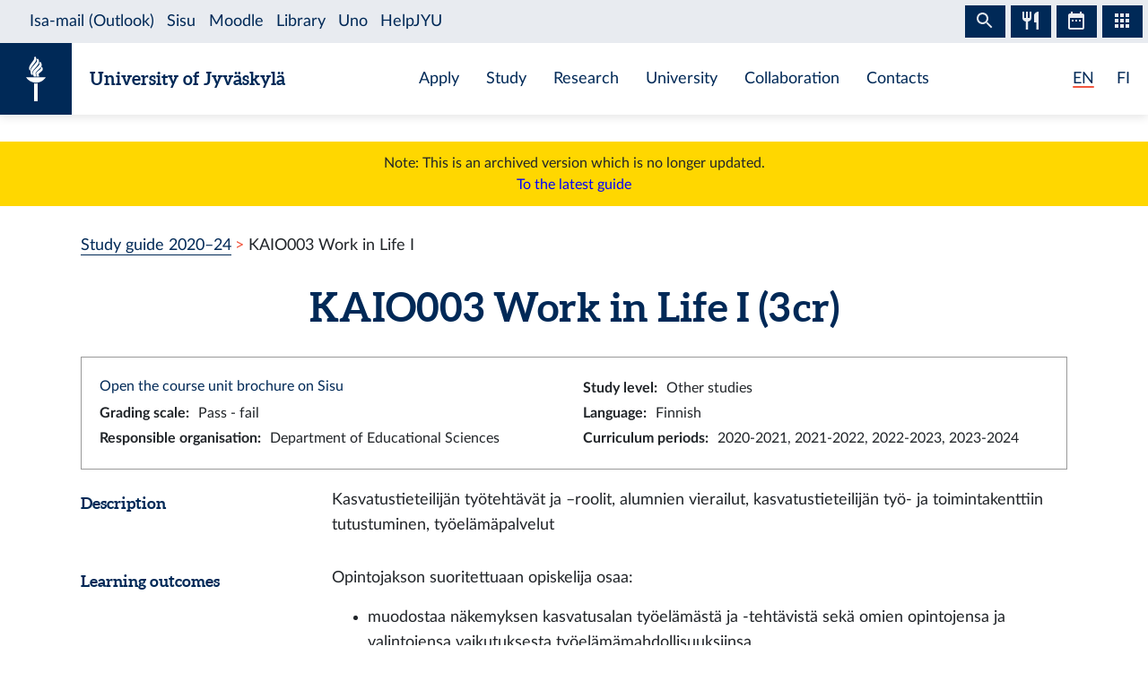

--- FILE ---
content_type: text/html; charset=utf-8
request_url: https://studyguide.jyu.fi/2023/en/courseunit/kaio003/
body_size: 7037
content:
<!DOCTYPE html><html lang="en" class="has-jybar"><head><meta charSet="utf-8"/><meta http-equiv="x-ua-compatible" content="ie=edge"/><meta name="viewport" content="width=device-width, initial-scale=1, shrink-to-fit=no"/><link href="/2023/styles.6106662c031188581f5b.css" rel="stylesheet" type="text/css"/><meta name="generator" content="Gatsby 2.21.7"/><link rel="icon" href="/2023/favicon-32x32.png?v=c840b864262da8cca336722e31d2301a"/><link rel="manifest" href="/2023/manifest_en.webmanifest"/><meta name="theme-color" content="#002957"/><link rel="apple-touch-icon" sizes="48x48" href="/2023/icons/icon-48x48.png?v=c840b864262da8cca336722e31d2301a"/><link rel="apple-touch-icon" sizes="72x72" href="/2023/icons/icon-72x72.png?v=c840b864262da8cca336722e31d2301a"/><link rel="apple-touch-icon" sizes="96x96" href="/2023/icons/icon-96x96.png?v=c840b864262da8cca336722e31d2301a"/><link rel="apple-touch-icon" sizes="144x144" href="/2023/icons/icon-144x144.png?v=c840b864262da8cca336722e31d2301a"/><link rel="apple-touch-icon" sizes="192x192" href="/2023/icons/icon-192x192.png?v=c840b864262da8cca336722e31d2301a"/><link rel="apple-touch-icon" sizes="256x256" href="/2023/icons/icon-256x256.png?v=c840b864262da8cca336722e31d2301a"/><link rel="apple-touch-icon" sizes="384x384" href="/2023/icons/icon-384x384.png?v=c840b864262da8cca336722e31d2301a"/><link rel="apple-touch-icon" sizes="512x512" href="/2023/icons/icon-512x512.png?v=c840b864262da8cca336722e31d2301a"/><style data-styled="" data-styled-version="5.1.0">.brHBuH{display:-webkit-box;display:-webkit-flex;display:-ms-flexbox;display:flex;-webkit-align-items:center;-webkit-box-align:center;-ms-flex-align:center;align-items:center;}/*!sc*/
.brHBuH:hover{-webkit-text-decoration:none;text-decoration:none;}/*!sc*/
data-styled.g1[id="BrandLogo__StyledExternalLink-i6whz0-0"]{content:"brHBuH,"}/*!sc*/
.iawLqL{font-size:20px;font-family:"Aleo",Georgia,"Times New Roman",Times,serif;line-height:1.2;}/*!sc*/
data-styled.g2[id="BrandLogo__StyledBrandText-i6whz0-1"]{content:"iawLqL,"}/*!sc*/
.djIUPQ li:nth-last-child(1){margin-left:25.22px;}/*!sc*/
@media (max-width:576px){.djIUPQ{padding-left:0;}.djIUPQ li:nth-last-child(1){margin-left:15px;}}/*!sc*/
data-styled.g3[id="LanguageSwitch__LanguageList-w2mdrh-0"]{content:"djIUPQ,"}/*!sc*/
.kheoFf{color:inherit;}/*!sc*/
.kheoFf:hover{cursor:pointer;color:inherit;-webkit-text-decoration:none;text-decoration:none;}/*!sc*/
data-styled.g4[id="LanguageSwitch__StyledLink-w2mdrh-1"]{content:"kheoFf,"}/*!sc*/
.bThgpW{position:relative;overflow:hidden;}/*!sc*/
.bThgpW::after{content:'';background-color:#f1563f;border-radius:5px;position:absolute;left:0;bottom:-2px;width:100%;height:2px;-webkit-transition:all 0.3s;transition:all 0.3s;}/*!sc*/
.bThgpW:hover::after{width:100%;}/*!sc*/
.duAqQW{position:relative;overflow:hidden;}/*!sc*/
.duAqQW::after{content:'';background-color:#f1563f;border-radius:5px;position:absolute;left:0;bottom:-2px;width:0;height:2px;-webkit-transition:all 0.3s;transition:all 0.3s;}/*!sc*/
.duAqQW:hover::after{width:100%;}/*!sc*/
data-styled.g5[id="LanguageSwitch__Underline-w2mdrh-2"]{content:"bThgpW,duAqQW,"}/*!sc*/
.cCnMPp{box-shadow:rgba(0,0,0,0.1) 0px 3px 10px;}/*!sc*/
data-styled.g6[id="Header__Navbar-sc-15fqmtv-0"]{content:"cCnMPp,"}/*!sc*/
.iCelII{width:auto;}/*!sc*/
@media (min-width:){.iCelII{width:auto;}}/*!sc*/
data-styled.g7[id="Header__LanguageWrapper-sc-15fqmtv-1"]{content:"iCelII,"}/*!sc*/
.ghCPep{box-shadow:rgba(0,0,0,0.1) 0px -3px 10px;}/*!sc*/
data-styled.g8[id="Footer__StyledFooter-sc-1ww75ni-0"]{content:"ghCPep,"}/*!sc*/
.kwvMek a{margin-left:38px;}/*!sc*/
@media (max-width:576px){.kwvMek{padding-top:25px;}}/*!sc*/
data-styled.g9[id="Footer__SocialLinksContainer-sc-1ww75ni-1"]{content:"kwvMek,"}/*!sc*/
.gEnpYy{color:#002957;font-size:25px;-webkit-transition:all 0.3s;transition:all 0.3s;}/*!sc*/
.gEnpYy:hover{color:#002957;opacity:0.7;}/*!sc*/
.dPeJJl{color:#002957;font-size:22px;-webkit-transition:all 0.3s;transition:all 0.3s;}/*!sc*/
.dPeJJl:hover{color:#002957;opacity:0.7;}/*!sc*/
data-styled.g10[id="Footer__StyledLink-sc-1ww75ni-2"]{content:"gEnpYy,dPeJJl,"}/*!sc*/
.dcvKVf{min-height:calc(100vh - 48px);display:-webkit-box;display:-webkit-flex;display:-ms-flexbox;display:flex;-webkit-flex-flow:column nowrap;-ms-flex-flow:column nowrap;flex-flow:column nowrap;}/*!sc*/
data-styled.g11[id="Layout__TopLevelContainer-q242yx-0"]{content:"dcvKVf,"}/*!sc*/
.jEdnhU{display:-webkit-box;display:-webkit-flex;display:-ms-flexbox;display:flex;-webkit-flex-flow:column nowrap;-ms-flex-flow:column nowrap;flex-flow:column nowrap;-webkit-align-items:center;-webkit-box-align:center;-ms-flex-align:center;align-items:center;margin-top:30px;}/*!sc*/
data-styled.g12[id="Layout__ContentSection-q242yx-1"]{content:"jEdnhU,"}/*!sc*/
.eKCLAz{background:gold;text-align:center;padding:12px;margin-bottom:30px;}/*!sc*/
.eKCLAz a{color:blue;}/*!sc*/
data-styled.g13[id="Layout__NotificationBox-q242yx-2"]{content:"eKCLAz,"}/*!sc*/
.eZbIau{display:-webkit-box;display:-webkit-flex;display:-ms-flexbox;display:flex;-webkit-align-items:center;-webkit-box-align:center;-ms-flex-align:center;align-items:center;font-size:18px;font-weight:bold;margin-bottom:0;}/*!sc*/
data-styled.g39[id="DataRow__FieldHeader-dgsuuv-0"]{content:"eZbIau,"}/*!sc*/
.hKtZao{display:-webkit-box;display:-webkit-flex;display:-ms-flexbox;display:flex;-webkit-align-items:center;-webkit-box-align:center;-ms-flex-align:center;align-items:center;margin-bottom:0;}/*!sc*/
.hKtZao a{color:#002957;border-color:#002957;}/*!sc*/
.hKtZao a:hover{color:#002957;-webkit-text-decoration:none;text-decoration:none;border-bottom-color:transparent;}/*!sc*/
data-styled.g40[id="DataRow__FieldContentCol-dgsuuv-1"]{content:"hKtZao,"}/*!sc*/
.jtuvgX{display:-webkit-box;display:-webkit-flex;display:-ms-flexbox;display:flex;-webkit-flex-flow:row nowrap;-ms-flex-flow:row nowrap;flex-flow:row nowrap;-webkit-box-pack:start;-webkit-justify-content:flex-start;-ms-flex-pack:start;justify-content:flex-start;-webkit-align-items:flex-start;-webkit-box-align:flex-start;-ms-flex-align:flex-start;align-items:flex-start;}/*!sc*/
.jtuvgX *{font-size:inherit;margin-left:0;padding-left:0;}/*!sc*/
.jtuvgX *:last-child{margin-bottom:0;}/*!sc*/
.jtuvgX ul{padding-left:15px;}/*!sc*/
data-styled.g41[id="DataRow__SmallRowContainer-dgsuuv-2"]{content:"jtuvgX,"}/*!sc*/
.ZltFm{min-height:28px;margin-right:10px;display:-webkit-box;display:-webkit-flex;display:-ms-flexbox;display:flex;-webkit-flex-flow:row nowrap;-ms-flex-flow:row nowrap;flex-flow:row nowrap;-webkit-align-items:center;-webkit-box-align:center;-ms-flex-align:center;align-items:center;}/*!sc*/
data-styled.g42[id="DataRow__SmallRowPart-dgsuuv-3"]{content:"ZltFm,"}/*!sc*/
.ZbLJi{border:1px solid #999;padding:20px;margin-bottom:20px;}/*!sc*/
data-styled.g43[id="CourseUnitPage__InfoBox-sc-12bkusc-0"]{content:"ZbLJi,"}/*!sc*/
.euYXmS{margin-bottom:0;font-size:18px;margin-right:8px;}/*!sc*/
data-styled.g44[id="CourseUnitPage__RealisationHeader-sc-12bkusc-1"]{content:"euYXmS,"}/*!sc*/
.cbgPom{-webkit-flex:0 1 auto;-ms-flex:0 1 auto;flex:0 1 auto;-webkit-align-items:baseline;-webkit-box-align:baseline;-ms-flex-align:baseline;align-items:baseline;display:-webkit-box;display:-webkit-flex;display:-ms-flexbox;display:flex;-webkit-flex-flow:row wrap;-ms-flex-flow:row wrap;flex-flow:row wrap;}/*!sc*/
data-styled.g45[id="CourseUnitPage__WrappingRowPart-sc-12bkusc-2"]{content:"cbgPom,"}/*!sc*/
.eVImbm{margin:10px 20px;}/*!sc*/
data-styled.g47[id="CourseUnitPage__RealisationPanel-sc-12bkusc-4"]{content:"eVImbm,"}/*!sc*/
.kQUodc{-webkit-flex:1 0 30px;-ms-flex:1 0 30px;flex:1 0 30px;border-bottom:1px dotted #002957;margin:0 12px;}/*!sc*/
data-styled.g48[id="CourseUnitPage__DividerLine-sc-12bkusc-5"]{content:"kQUodc,"}/*!sc*/
.bNPzhX{font-size:22px;}/*!sc*/
data-styled.g49[id="CourseUnitPage__CompletionMethodHeader-sc-12bkusc-6"]{content:"bNPzhX,"}/*!sc*/
.bQhxXa{-webkit-transition:color 200ms;transition:color 200ms;}/*!sc*/
data-styled.g50[id="CourseUnitPage__DimmableRow-sc-12bkusc-7"]{content:"bQhxXa,"}/*!sc*/
.ivTjNx{-webkit-transition:color 200ms;transition:color 200ms;cursor:pointer;}/*!sc*/
.ivTjNx:nth-child(4n + 3){background:#f6f7f7;}/*!sc*/
data-styled.g51[id="CourseUnitPage__MethodRow-sc-12bkusc-8"]{content:"ivTjNx,"}/*!sc*/
.gnbkSS{border:1px solid black;border-bottom:none;padding:6px 12px;}/*!sc*/
.gnbkSS::before{content:'';position:absolute;top:0;bottom:0;left:0;width:2px;background:transparent;-webkit-transition:background 200ms;transition:background 200ms;}/*!sc*/
data-styled.g52[id="CourseUnitPage__BorderedCol-sc-12bkusc-9"]{content:"gnbkSS,"}/*!sc*/
.hlomCO{max-width:40px;border-left:1px solid black;display:-webkit-box;display:-webkit-flex;display:-ms-flexbox;display:flex;-webkit-box-pack:center;-webkit-justify-content:center;-ms-flex-pack:center;justify-content:center;-webkit-align-items:center;-webkit-box-align:center;-ms-flex-align:center;align-items:center;font-weight:normal;}/*!sc*/
.hlomCO:nth-child(even){background:#f6f7f7;}/*!sc*/
.hlomCO::before{content:'';position:absolute;top:0;bottom:0;left:0;width:2px;background:transparent;-webkit-transition:background 200ms;transition:background 200ms;}/*!sc*/
.hlomCO::after{content:'';position:absolute;top:0;left:0;right:0;height:2px;background:transparent;-webkit-transition:background 200ms;transition:background 200ms;}/*!sc*/
data-styled.g53[id="CourseUnitPage__CrossColNoSeparator-sc-12bkusc-10"]{content:"hlomCO,"}/*!sc*/
.iFcKLZ{max-width:40px;border-left:1px solid black;display:-webkit-box;display:-webkit-flex;display:-ms-flexbox;display:flex;-webkit-box-pack:center;-webkit-justify-content:center;-ms-flex-pack:center;justify-content:center;-webkit-align-items:center;-webkit-box-align:center;-ms-flex-align:center;align-items:center;font-weight:normal;border-top:1px solid #002957;}/*!sc*/
.iFcKLZ:nth-child(even){background:#f6f7f7;}/*!sc*/
.iFcKLZ::before{content:'';position:absolute;top:0;bottom:0;left:0;width:2px;background:transparent;-webkit-transition:background 200ms;transition:background 200ms;}/*!sc*/
.iFcKLZ::after{content:'';position:absolute;top:0;left:0;right:0;height:2px;background:transparent;-webkit-transition:background 200ms;transition:background 200ms;}/*!sc*/
data-styled.g54[id="CourseUnitPage__CrossCol-sc-12bkusc-11"]{content:"iFcKLZ,"}/*!sc*/
.bKWldw{border-bottom:1px solid #002957;}/*!sc*/
data-styled.g55[id="CourseUnitPage__BottomRow-sc-12bkusc-12"]{content:"bKWldw,"}/*!sc*/
</style><title data-react-helmet="true">Work in Life I — University of Jyväskylä Study Guide</title><link data-react-helmet="true" rel="canonical" href="https://studyguide.jyu.fi/en/courseunit/kaio003/"/><link data-react-helmet="true" rel="alternate" href="/2023/fi/opintojakso/kaio003/" hrefLang="fi"/><link data-react-helmet="true" rel="alternate" href="/2023/en/courseunit/kaio003/" hrefLang="en"/><meta data-react-helmet="true" name="twitter:card" content="summary"/><meta data-react-helmet="true" name="twitter:image" content="https://studyguide.jyu.fi/static/ce372135c0eba53ba436e0bd6889bb91/logo.png"/><meta data-react-helmet="true" name="twitter:title" content="Work in Life I — University of Jyväskylä Study Guide"/><meta data-react-helmet="true" name="twitter:url" content="https://studyguide.jyu.fi/en/courseunit/kaio003/"/><meta data-react-helmet="true" property="og:image" content="https://studyguide.jyu.fi/static/ce372135c0eba53ba436e0bd6889bb91/logo.png"/><meta data-react-helmet="true" property="og:image:type" content="image/png"/><meta data-react-helmet="true" property="og:site_name" content="University of Jyväskylä Study Guide"/><meta data-react-helmet="true" property="og:title" content="Work in Life I — University of Jyväskylä Study Guide"/><meta data-react-helmet="true" property="og:type" content="website"/><meta data-react-helmet="true" property="og:url" content="https://studyguide.jyu.fi/en/courseunit/kaio003/"/><link rel="preconnect" href="//piwik.app.jyu.fi"/><link rel="sitemap" type="application/xml" href="/2023/sitemap.xml"/><script src="https://jybar.app.jyu.fi/loader.js" data-name="jybar" async="" data-nocollapse="1"></script><link as="script" rel="preload" href="/2023/webpack-runtime-cae85934ac945907a21a.js"/><link as="script" rel="preload" href="/2023/framework-e6fcb6227d976f0a1991.js"/><link as="script" rel="preload" href="/2023/a9a7754c-0ea795c5668d4116a4b3.js"/><link as="script" rel="preload" href="/2023/cb1608f2-cc8189ffaba789bd7ea1.js"/><link as="script" rel="preload" href="/2023/app-956fb1243db87860cb24.js"/><link as="script" rel="preload" href="/2023/styles-8636a280cbc61d53ad10.js"/><link as="script" rel="preload" href="/2023/29107295-9b8948059ff0695f427a.js"/><link as="script" rel="preload" href="/2023/d26281d9f2a1cd0098da8eea625ace23a2ca8072-ab89cebe6844f4487d50.js"/><link as="script" rel="preload" href="/2023/499f3ebf9ba68e975685a143d48f7d9f94698d73-bcaa9d421bcb5d61964b.js"/><link as="script" rel="preload" href="/2023/component---src-templates-module-page-tsx-81e45ff7fae970c9eaa0.js"/><link as="fetch" rel="preload" href="/2023/page-data/en/courseunit/kaio003/page-data.json" crossorigin="anonymous"/><link as="fetch" rel="preload" href="/2023/page-data/app-data.json" crossorigin="anonymous"/></head><body><div id="___gatsby"><div style="outline:none" tabindex="-1" id="gatsby-focus-wrapper"><div class="Layout__TopLevelContainer-q242yx-0 dcvKVf"><div class="mb-60px mb-md-110px"><nav id="skip-links" aria-label="Shortcuts" data-nosnippet="data-nosnippet"><a class="sr-only sr-only-focusable position-absolute bg-white" style="z-index:1" href="#content">Skip to content</a></nav><header class="Header__Navbar-sc-15fqmtv-0 cCnMPp navbar navbar-white"><div class="d-flex justify-content-between w-100" data-nosnippet="data-nosnippet"><div class="d-flex align-items-center " data-nosnippet="data-nosnippet"><a class="BrandLogo__StyledExternalLink-i6whz0-0 brHBuH d-flex align-items-center" href="https://www.jyu.fi/en"><div class="site-logo-container"><span class="site-logo"></span></div><span class="BrandLogo__StyledBrandText-i6whz0-1 iawLqL font-weight-bold ml-2 ml-sm-20px text-blue">University of Jyväskylä</span></a></div><div class="site-links-container d-none d-lg-flex"><ul class="d-flex justify-content-around align-items-center mx-auto mb-0 pl-0 h-100"><li><a href="https://www.jyu.fi/en/apply">Apply</a></li><li><a href="https://www.jyu.fi/en/study">Study</a></li><li><a href="https://www.jyu.fi/en/research">Research</a></li><li><a href="https://www.jyu.fi/en/university">University</a></li><li><a href="https://www.jyu.fi/en/collaboration">Collaboration</a></li><li><a href="https://www.jyu.fi/en/contacts">Contacts</a></li></ul></div><div class="Header__LanguageWrapper-sc-15fqmtv-1 iCelII Language-switch d-flex align-items-center justify-content-center mr-3 mr-sm-4"><nav class="text-blue language-switch" aria-label="Language menu, kielivalikko"><ul class="LanguageSwitch__LanguageList-w2mdrh-0 djIUPQ d-inline-flex mb-0"><li class="d-inline"><span color="#f1563f" width="2px" class="LanguageSwitch__Underline-w2mdrh-2 bThgpW">EN</span></li><li class="d-inline"><a lang="fi" aria-label="Suomi: vaihda kieli suomeksi" class="LanguageSwitch__StyledLink-w2mdrh-1 kheoFf" href="/2023/fi/opintojakso/kaio003/"><span color="#f1563f" width="2px" class="LanguageSwitch__Underline-w2mdrh-2 duAqQW">FI</span></a></li></ul></nav></div></div></header><div class="Layout__NotificationBox-q242yx-2 eKCLAz">Note: This is an archived version which is no longer updated.<br/><a href="https://studyguide.jyu.fi">To the latest guide</a></div><div data-nosnippet="data-nosnippet" class="container"><nav aria-label="breadcrumb"><ol class="breadcrumb"><li class="breadcrumb-item"><a href="/2023/en/">Study guide 2020–24</a></li><li class="breadcrumb-item active" aria-current="page">KAIO003 Work in Life I</li></ol></nav></div><section id="content" role="main" class="Layout__ContentSection-q242yx-1 jEdnhU"><div class="container-md"><h1 class="text-center mb-30px">KAIO003 Work in Life I (3 cr)</h1><div class="CourseUnitPage__InfoBox-sc-12bkusc-0 ZbLJi container-fluid"><div class="row"><div class="col-md-6 col-12"><a href="https://sisu.jyu.fi/student/courseunit/otm-636897ab-87f0-44f4-8983-e96682e3f6d7/brochure" target="_blank" rel="noopener noreferrer">Open the course unit brochure on Sisu</a></div><div class="col-md-6 col-12"><div class="DataRow__SmallRowContainer-dgsuuv-2 jtuvgX"><div class="DataRow__SmallRowPart-dgsuuv-3 ZltFm"><b>Study level<!-- -->:</b></div><div class="DataRow__SmallRowPart-dgsuuv-3 ZltFm">Other studies</div></div></div><div class="col-md-6 col-12"><div class="DataRow__SmallRowContainer-dgsuuv-2 jtuvgX"><div class="DataRow__SmallRowPart-dgsuuv-3 ZltFm"><b>Grading scale<!-- -->:</b></div><div class="DataRow__SmallRowPart-dgsuuv-3 ZltFm">Pass - fail</div></div></div><div class="col-md-6 col-12"><div class="DataRow__SmallRowContainer-dgsuuv-2 jtuvgX"><div class="DataRow__SmallRowPart-dgsuuv-3 ZltFm"><b>Language<!-- -->:</b></div><div class="DataRow__SmallRowPart-dgsuuv-3 ZltFm">Finnish</div></div></div><div class="col-md-6 col-12"><div class="DataRow__SmallRowContainer-dgsuuv-2 jtuvgX"><div class="DataRow__SmallRowPart-dgsuuv-3 ZltFm"><b>Responsible organisation<!-- -->:</b></div><div class="DataRow__SmallRowPart-dgsuuv-3 ZltFm">Department of Educational Sciences</div></div></div><div class="col-md-6 col-12"><div class="DataRow__SmallRowContainer-dgsuuv-2 jtuvgX"><div class="DataRow__SmallRowPart-dgsuuv-3 ZltFm"><b>Curriculum periods<!-- -->:</b></div><div class="DataRow__SmallRowPart-dgsuuv-3 ZltFm">2020-2021, 2021-2022, 2022-2023, 2023-2024</div></div></div></div></div><div><div class="mb-3 row"><div class="col-lg col-12"><h2 class="DataRow__FieldHeader-dgsuuv-0 eZbIau">Description</h2></div><div class="DataRow__FieldContentCol-dgsuuv-1 hKtZao col-lg-9 col-12"><div><span><p>Kasvatustieteilijän työtehtävät ja –roolit, alumnien vierailut, kasvatustieteilijän työ- ja toimintakenttiin tutustuminen, työelämäpalvelut </p></span></div></div></div><div class="mb-3 row"><div class="col-lg col-12"><h2 class="DataRow__FieldHeader-dgsuuv-0 eZbIau">Learning outcomes</h2></div><div class="DataRow__FieldContentCol-dgsuuv-1 hKtZao col-lg-9 col-12"><div><span><p>Opintojakson suoritettuaan opiskelija osaa: </p><ul><li><p>muodostaa näkemyksen kasvatusalan työelämästä ja -tehtävistä sekä omien opintojensa ja valintojensa vaikutuksesta työelämämahdollisuuksiinsa </p></li><li><p>suunnitella ja rakentaa kuvaa akateemisesta asiantuntijuudestaan ja mahdollisista työuristaan </p></li><li><p>tunnistaa omaa osaamistaan </p></li><li><p>tarkastella kasvatustieteilijän työkenttää eettisestä ja kestävästä näkökulmasta </p></li></ul></span></div></div></div><div class="mb-3 row"><div class="col-lg col-12"><h2 class="DataRow__FieldHeader-dgsuuv-0 eZbIau">Description of prerequisites</h2></div><div class="DataRow__FieldContentCol-dgsuuv-1 hKtZao col-lg-9 col-12"><div><span>Opintojakso on tarkoitettu kasvatustieteen/aikuiskasvatustieteen pääaineopiskelijoille</span></div></div></div><div class="mb-3 row"><div class="col-lg col-12"><h2 class="DataRow__FieldHeader-dgsuuv-0 eZbIau">Study materials</h2></div><div class="DataRow__FieldContentCol-dgsuuv-1 hKtZao col-lg-9 col-12"><div><span><p>Oppimateriaalit </p><ul><li><p>Virtanen, A. &amp; Tynjälä, P. 2019. Factors explaining the learning of generic skills: A study of university students’ experiences. Teaching in Higher Education 24 (7), 880–894. </p></li></ul><ul><li><p>Virtanen, A. &amp; Penttilä, J. 2012. Harjoittelut kasvualustoina yliopisto-opiskelijoiden osaamisen konkretisoitumiselle ja uusien taitojen oppimiselle. Kasvatus 43 (3), 268–278 </p></li><li><p>Työelämäpalveluiden (JY) uraseurantaraportit </p></li></ul><p>Sekä muu mahdollinen opetusohjelmassa mainittu oppimateriaali </p></span></div></div></div></div><h2 class="mb-3">Completion methods</h2><div class="container-fluid"><div tabindex="0" dim="0" class="CourseUnitPage__DimmableRow-sc-12bkusc-7 CourseUnitPage__MethodRow-sc-12bkusc-8 ivTjNx row"><div highlight="0" class="CourseUnitPage__BorderedCol-sc-12bkusc-9 gnbkSS col"><h3 class="CourseUnitPage__CompletionMethodHeader-sc-12bkusc-6 bNPzhX">Method 1</h3><div class="DataRow__SmallRowContainer-dgsuuv-2 jtuvgX"><div class="DataRow__SmallRowPart-dgsuuv-3 ZltFm"><b>Evaluation criteria<!-- -->:</b></div><div class="DataRow__SmallRowPart-dgsuuv-3 ZltFm">Aktiivinen osallistuminen yhteisiin kokoontumisiin ja oppimistehtävien tekeminen</div></div><div class="mt-1"><div>Select all marked parts</div></div></div></div><div class="row"><div highlight="0" class="CourseUnitPage__CrossColNoSeparator-sc-12bkusc-10 hlomCO col"></div><div class="CourseUnitPage__BorderedCol-sc-12bkusc-9 gnbkSS col"><b>Parts of the completion methods</b></div></div><div dim="0" class="CourseUnitPage__DimmableRow-sc-12bkusc-7 bQhxXa row"><div highlight="0" class="CourseUnitPage__CrossColNoSeparator-sc-12bkusc-10 CourseUnitPage__CrossCol-sc-12bkusc-11 iFcKLZ col"><span aria-label="Belongs to method 1">x</span></div><div class="CourseUnitPage__BorderedCol-sc-12bkusc-9 gnbkSS col"><h3 class="CourseUnitPage__CompletionMethodHeader-sc-12bkusc-6 bNPzhX">Teaching (3 cr)</h3><div class="DataRow__SmallRowContainer-dgsuuv-2 jtuvgX"><div class="DataRow__SmallRowPart-dgsuuv-3 ZltFm"><b>Type<!-- -->:</b></div><div class="DataRow__SmallRowPart-dgsuuv-3 ZltFm">Participation in teaching</div></div><div class="DataRow__SmallRowContainer-dgsuuv-2 jtuvgX"><div class="DataRow__SmallRowPart-dgsuuv-3 ZltFm"><b>Grading scale<!-- -->:</b></div><div class="DataRow__SmallRowPart-dgsuuv-3 ZltFm">Pass - fail</div></div><div class="DataRow__SmallRowContainer-dgsuuv-2 jtuvgX"><div class="DataRow__SmallRowPart-dgsuuv-3 ZltFm"><b>Language<!-- -->:</b></div><div class="DataRow__SmallRowPart-dgsuuv-3 ZltFm">Finnish</div></div><div data-accordion-component="Accordion" class="accordion"><h4 class="mt-1">Teaching</h4><div data-accordion-component="AccordionItem" class="accordion__item"><div data-accordion-component="AccordionItemHeading" role="heading" class="accordion__heading" aria-level="3"><div id="accordion__heading-jy-CUR-26049" aria-disabled="false" aria-expanded="false" aria-controls="accordion__panel-jy-CUR-26049" role="button" tabindex="0" class="accordion__button" data-accordion-component="AccordionItemButton"><div class="d-flex justify-content-between align-items-center mt-2"><div class="CourseUnitPage__WrappingRowPart-sc-12bkusc-2 cbgPom"><h5 class="CourseUnitPage__RealisationHeader-sc-12bkusc-1 euYXmS">1/10–2/23/2024<!-- --> <!-- -->Lectures</h5><div></div></div><span class="CourseUnitPage__DividerLine-sc-12bkusc-5 kQUodc"></span></div></div></div><div data-accordion-component="AccordionItemPanel" class="CourseUnitPage__RealisationPanel-sc-12bkusc-4 eVImbm" aria-hidden="true" aria-labelledby="accordion__heading-jy-CUR-26049" id="accordion__panel-jy-CUR-26049" hidden=""><div class="DataRow__SmallRowContainer-dgsuuv-2 jtuvgX"><div class="DataRow__SmallRowPart-dgsuuv-3 ZltFm"><b>Enrolment period<!-- -->:</b></div><div class="DataRow__SmallRowPart-dgsuuv-3 ZltFm">8/14/2023 12:00 AM–1/4/2024 11:59 PM</div></div><div class="DataRow__SmallRowContainer-dgsuuv-2 jtuvgX"><div class="DataRow__SmallRowPart-dgsuuv-3 ZltFm"><b>Type<!-- -->:</b></div><div class="DataRow__SmallRowPart-dgsuuv-3 ZltFm">Lectures</div></div><div class="DataRow__SmallRowContainer-dgsuuv-2 jtuvgX"><div class="DataRow__SmallRowPart-dgsuuv-3 ZltFm"><b>Language<!-- -->:</b></div><div class="DataRow__SmallRowPart-dgsuuv-3 ZltFm">Finnish</div></div><div class="DataRow__SmallRowContainer-dgsuuv-2 jtuvgX"><div class="DataRow__SmallRowPart-dgsuuv-3 ZltFm"><b>Responsible organisation<!-- -->:</b></div><div class="DataRow__SmallRowPart-dgsuuv-3 ZltFm">Department of Educational Sciences</div></div></div></div></div></div></div><div class="CourseUnitPage__BottomRow-sc-12bkusc-12 bKWldw row"></div></div></div></section></div><footer id="footer" class="Footer__StyledFooter-sc-1ww75ni-0 ghCPep d-flex flex-column flex-sm-row flex-wrap justify-content-between w-100 mt-auto mt-110px"><div class="d-flex align-items-center " data-nosnippet="data-nosnippet"><a class="BrandLogo__StyledExternalLink-i6whz0-0 brHBuH d-flex align-items-center" href="https://www.jyu.fi/en"><div class="site-logo-container"><span class="site-logo"></span></div><span class="BrandLogo__StyledBrandText-i6whz0-1 iawLqL font-weight-bold ml-2 ml-sm-20px ">University of Jyväskylä</span></a></div><div class="Footer__SocialLinksContainer-sc-1ww75ni-1 kwvMek d-flex my-2 my-sm-0 justify-content-center align-items-center mx-auto" data-nosnippet="data-nosnippet"><a href="https://www.facebook.com/JyvaskylaUniversity/" font-size="25px" aria-label="Go to the University of Jyväskylä Facebook page" class="Footer__StyledLink-sc-1ww75ni-2 gEnpYy ml-0"></a><a href="https://www.instagram.com/uniofjyvaskyla/" font-size="25px" aria-label="Go to the University of Jyväskylä Instagram page" class="Footer__StyledLink-sc-1ww75ni-2 gEnpYy"></a><a href="https://www.linkedin.com/school/166642/" font-size="25px" aria-label="Go to the University of Jyväskylä Linkedin page" class="Footer__StyledLink-sc-1ww75ni-2 gEnpYy"></a><a href="https://twitter.com/uniofjyvaskyla" font-size="22px" aria-label="Go to the University of Jyväskylä Twitter page" class="Footer__StyledLink-sc-1ww75ni-2 dPeJJl"></a><a href="https://www.youtube.com/user/JyvaskylaUniversity" font-size="25px" aria-label="Go to the University of Jyväskylä Youtube page" class="Footer__StyledLink-sc-1ww75ni-2 gEnpYy"></a></div><div class="d-flex flex-column flex-sm-row justify-content-center align-items-center mr-0 mr-sm-3" data-nosnippet="data-nosnippet"><div class="d-flex my-2 my-sm-0"><div class="AccessibilityContainer"><a class="textLink" aria-label="Go to JYU accessibility page" href="/2023/en/accessibility"> <!-- -->Accessibility<!-- --> </a></div></div></div></footer></div></div><div id="gatsby-announcer" style="position:absolute;top:0;width:1px;height:1px;padding:0;overflow:hidden;clip:rect(0, 0, 0, 0);white-space:nowrap;border:0" aria-live="assertive" aria-atomic="true"></div></div><script>
    window.dev = undefined
    if (window.dev === true || !(navigator.doNotTrack === '1' || window.doNotTrack === '1')) {
      window._paq = window._paq || [];
      
      
      
      window._paq.push(['setTrackerUrl', '//piwik.app.jyu.fi/piwik.php']);
      window._paq.push(['setSiteId', '12']);
      window._paq.push(['enableHeartBeatTimer']);
      window.start = new Date();

      (function() {
        var d=document, g=d.createElement('script'), s=d.getElementsByTagName('script')[0];
        g.type='text/javascript'; g.async=true; g.defer=true; g.src='//piwik.app.jyu.fi/piwik.js'; s.parentNode.insertBefore(g,s);
      })();

      if (window.dev === true) {
        console.debug('[Matomo] Tracking initialized')
        console.debug('[Matomo] matomoUrl: //piwik.app.jyu.fi, siteId: 12')
      }
    }
  </script><noscript><img src="//piwik.app.jyu.fi/piwik.php?idsite=12&rec=1&url=https://opinto-opas.jyu.fi/en/courseunit/kaio003/" style="border:0" alt="tracker" /></noscript><script id="gatsby-script-loader">/*<![CDATA[*/window.pagePath="/en/courseunit/kaio003/";/*]]>*/</script><script id="gatsby-chunk-mapping">/*<![CDATA[*/window.___chunkMapping={"app":["/app-956fb1243db87860cb24.js"],"component---src-pages-404-tsx":["/component---src-pages-404-tsx-18eef84962056827f273.js"],"component---src-pages-en-accessibility-tsx":["/component---src-pages-en-accessibility-tsx-405aacbc84cfad10a005.js"],"component---src-pages-en-archive-tsx":["/component---src-pages-en-archive-tsx-a52d7a96d29aed7f2c8c.js"],"component---src-pages-en-index-tsx":["/component---src-pages-en-index-tsx-7b4b7580edf616d29414.js"],"component---src-pages-en-organisations-tsx":["/component---src-pages-en-organisations-tsx-523b4cbb0e8a9cdd7fd8.js"],"component---src-pages-en-search-tsx":["/component---src-pages-en-search-tsx-b10321f990e68b7a41c6.js"],"component---src-pages-fi-arkisto-tsx":["/component---src-pages-fi-arkisto-tsx-9f4535aa4c66ffdc08f6.js"],"component---src-pages-fi-haku-tsx":["/component---src-pages-fi-haku-tsx-e2bca635931dcf16db78.js"],"component---src-pages-fi-index-tsx":["/component---src-pages-fi-index-tsx-98cfbf8c84a8cc7d5762.js"],"component---src-pages-fi-saavutettavuus-tsx":["/component---src-pages-fi-saavutettavuus-tsx-a201f76f419f7a2cab38.js"],"component---src-pages-fi-yksikot-tsx":["/component---src-pages-fi-yksikot-tsx-aac11a98eb1895f524c7.js"],"component---src-pages-index-tsx":["/component---src-pages-index-tsx-4231a96f6d8df2d2a261.js"],"component---src-templates-content-page-tsx":[],"component---src-templates-course-unit-page-tsx":[],"component---src-templates-education-page-tsx":["/component---src-templates-education-page-tsx-afc48ce65890757c2797.js"],"component---src-templates-module-page-tsx":["/component---src-templates-module-page-tsx-81e45ff7fae970c9eaa0.js"],"component---src-templates-open-university-page-tsx":["/component---src-templates-open-university-page-tsx-c94daa3b1c430ff352c0.js"],"component---src-templates-organisation-page-tsx":["/component---src-templates-organisation-page-tsx-ee466fa49bfc1819acbf.js"]};/*]]>*/</script><script src="/2023/component---src-templates-module-page-tsx-81e45ff7fae970c9eaa0.js" async=""></script><script src="/2023/499f3ebf9ba68e975685a143d48f7d9f94698d73-bcaa9d421bcb5d61964b.js" async=""></script><script src="/2023/d26281d9f2a1cd0098da8eea625ace23a2ca8072-ab89cebe6844f4487d50.js" async=""></script><script src="/2023/29107295-9b8948059ff0695f427a.js" async=""></script><script src="/2023/styles-8636a280cbc61d53ad10.js" async=""></script><script src="/2023/app-956fb1243db87860cb24.js" async=""></script><script src="/2023/cb1608f2-cc8189ffaba789bd7ea1.js" async=""></script><script src="/2023/a9a7754c-0ea795c5668d4116a4b3.js" async=""></script><script src="/2023/framework-e6fcb6227d976f0a1991.js" async=""></script><script src="/2023/webpack-runtime-cae85934ac945907a21a.js" async=""></script></body></html>